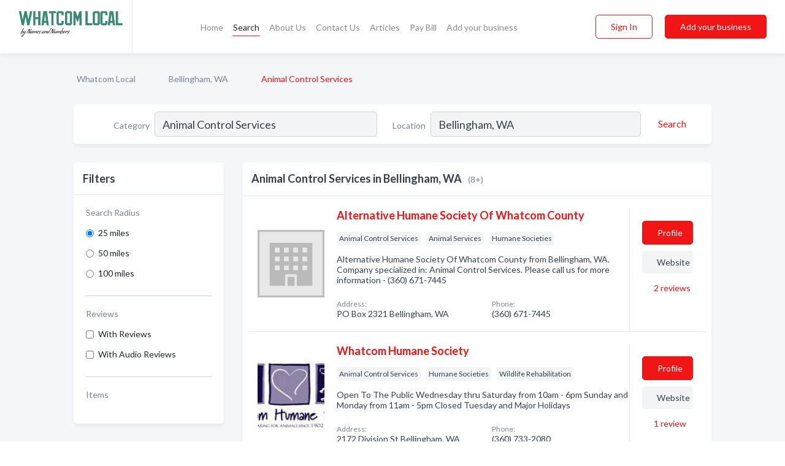

--- FILE ---
content_type: text/html; charset=utf-8
request_url: https://www.whatcomlocal.com/l/bellingham-wa/animal-control-services
body_size: 6867
content:




<!DOCTYPE html>
<html lang="en">
    <head>
        <meta charset="utf-8">
        <meta name=viewport content="width=device-width, initial-scale=1">
        <meta http-equiv="X-UA-Compatible" content="IE=edge">
        <meta name="viewport" content="width=device-width, initial-scale=1, shrink-to-fit=no">
        <meta name="description" content="All Animal Control Services in Bellingham, WA - Alternative Humane Society Of Whatcom County, Whatcom Humane Society, Whatcom Voice Of The Animals, Critte…">
        <meta name="robots" content="index,follow" />
        <meta property="og:type" content="website" />
        <meta property="og:site_name" content="Whatcom Local" />
        <meta property="og:title" content="Animal Control Services in Bellingham, WA - Whatcom Local">
        <meta property="og:description" content="All Animal Control Services in Bellingham, WA - Alternative Humane Society Of Whatcom County, Whatcom Humane Society, Whatcom Voice Of The Animals, Critte…">
        <meta property="og:url" content="https://www.whatcomlocal.com/l/bellingham-wa/animal-control-services" />
        <meta property="og:image" content="https://d20wsdlamcs8lk.cloudfront.net/static/bellingham/images/other/splash_screen.jpg">
        <link rel="canonical" href="https://www.whatcomlocal.com/l/bellingham-wa/animal-control-services" />
        
        
<link rel="apple-touch-icon" sizes="180x180" href="https://d20wsdlamcs8lk.cloudfront.net/static/bellingham/images/favicon/apple-touch-icon.png">
<link rel="icon" type="image/png" sizes="32x32" href="https://d20wsdlamcs8lk.cloudfront.net/static/bellingham/images/favicon/favicon-32x32.png">
<link rel="icon" type="image/png" sizes="16x16" href="https://d20wsdlamcs8lk.cloudfront.net/static/bellingham/images/favicon/favicon-16x16.png">
<link rel="manifest" href="/static/bellingham/images/favicon/site.webmanifest">
<meta name="theme-color" content="#3A8976">
        



    <script async src="https://www.googletagmanager.com/gtag/js?id=G-L6YBY8FK7V"></script>


    <script async src="https://www.googletagmanager.com/gtag/js?id=UA-106048875-19"></script>




<script>
    window.dataLayer = window.dataLayer || [];
    function gtag(){dataLayer.push(arguments);}
    gtag('js', new Date());
    
    gtag('config', "G-L6YBY8FK7V");
    
    
     gtag('config', "UA-106048875-19");
    

</script>



        <!-- Google Tag Manager -->
        <!-- FB Pixel -->

        <title>Animal Control Services in Bellingham, WA - Whatcom Local</title>
        <script type="text/javascript"> window.CSRF_TOKEN = "yxVGSdDvRR3deO1H7v0wQtNJ8WWZQXtPI1NrsVRmAwKoDu8pjQ1eKIdmmf7WSXyj"; </script>
        <script>
    var cossd_info = {};
    cossd_info.page_tpye = 'location-category-page';
</script>
        
            <link rel="stylesheet" href="https://d20wsdlamcs8lk.cloudfront.net/static/bellingham/css/location_category-bundle.min.css?v=834142058988970" />
        
        
            <link rel="stylesheet" href="https://fonts.googleapis.com/css?family=Lato:400,700&amp;display=swap" />
        
        
        
            

<script type="application/ld+json">
    {
      "@context": "https://schema.org",
      "@type": "LocalBusiness",
      "name": "Alternative Humane Society Of Whatcom County",
      
        "image": "https://d20wsdlamcs8lk.cloudfront.net/static/website/images/default-biz-logos/company-logo-placeholder.png",
      
      "@id": "/biz/614/alternative-humane-society-of-whatcom-county"
      
        ,"telephone": "(360) 671-7445"
      
      
        ,"url": "https://www.facebook.com/170281969119"
      
      
          ,"address": {
            "@type": "PostalAddress",
            "streetAddress": "PO Box 2321",
            "addressLocality": "Bellingham",
            "addressRegion": "WA",
            
            "addressCountry": "US"
          }
      
      
          ,"geo": {
            "@type": "GeoCoordinates",
            "latitude": 48.7544012,
            "longitude": -122.4788361
          }
      
    }
</script>

<script type="application/ld+json">
    {
      "@context": "https://schema.org",
      "@type": "LocalBusiness",
      "name": "Whatcom Humane Society",
      
        "image": "https://d20wsdlamcs8lk.cloudfront.net/business-photos/15943759614703758_whatcom-humane-society_third_party_logo.jpeg",
      
      "@id": "/biz/4960/whatcom-humane-society"
      
        ,"telephone": "(360) 733-2080"
      
      
        ,"url": "http://www.whatcomhumane.org"
      
      
          ,"address": {
            "@type": "PostalAddress",
            "streetAddress": "2172 Division St",
            "addressLocality": "Bellingham",
            "addressRegion": "WA",
            
            "addressCountry": "US"
          }
      
      
          ,"geo": {
            "@type": "GeoCoordinates",
            "latitude": 48.781223,
            "longitude": -122.446098
          }
      
    }
</script>

<script type="application/ld+json">
    {
      "@context": "https://schema.org",
      "@type": "LocalBusiness",
      "name": "Whatcom Voice Of The Animals",
      
        "image": "https://d20wsdlamcs8lk.cloudfront.net/business-photos/15943497181633694_whatcom-voice-of-the-animals_third_party_logo.jpeg",
      
      "@id": "/biz/610/whatcom-voice-of-the-animals"
      
        ,"telephone": "(360) 224-1664"
      
      
        ,"url": "http://www.petfinder.com/pet-search?shelterid=WA25"
      
      
      
          ,"geo": {
            "@type": "GeoCoordinates",
            "latitude": 48.7544012,
            "longitude": -122.4788361
          }
      
    }
</script>

<script type="application/ld+json">
    {
      "@context": "https://schema.org",
      "@type": "LocalBusiness",
      "name": "Critter Control",
      
        "image": "https://d20wsdlamcs8lk.cloudfront.net/static/website/images/default-biz-logos/company-logo-placeholder.png",
      
      "@id": "/biz/9196/critter-control"
      
        ,"telephone": "(360) 483-0032"
      
      
        ,"url": "http://www.crittercontrol.net"
      
      
      
          ,"geo": {
            "@type": "GeoCoordinates",
            "latitude": 48.7519,
            "longitude": -122.4892
          }
      
    }
</script>

<script type="application/ld+json">
    {
      "@context": "https://schema.org",
      "@type": "LocalBusiness",
      "name": "Everson City Of",
      
        "image": "https://d20wsdlamcs8lk.cloudfront.net/static/website/images/default-biz-logos/company-logo-placeholder.png",
      
      "@id": "/biz/4726/everson-city-of"
      
        ,"telephone": "(360) 966-3411"
      
      
      
          ,"address": {
            "@type": "PostalAddress",
            "streetAddress": "111 W Main St",
            "addressLocality": "Everson",
            "addressRegion": "WA",
            
            "addressCountry": "US"
          }
      
      
          ,"geo": {
            "@type": "GeoCoordinates",
            "latitude": 48.919907,
            "longitude": -122.343788
          }
      
    }
</script>

<script type="application/ld+json">
    {
      "@context": "https://schema.org",
      "@type": "LocalBusiness",
      "name": "Lynden Police Department",
      
        "image": "https://d20wsdlamcs8lk.cloudfront.net/static/website/images/default-biz-logos/company-logo-placeholder.png",
      
      "@id": "/biz/608/lynden-police-department"
      
        ,"telephone": "(360) 354-2828"
      
      
      
          ,"address": {
            "@type": "PostalAddress",
            "streetAddress": "203 - 19th St",
            "addressLocality": "Lynden",
            "addressRegion": "WA",
            
            "addressCountry": "US"
          }
      
      
          ,"geo": {
            "@type": "GeoCoordinates",
            "latitude": 48.940128,
            "longitude": -122.480972
          }
      
    }
</script>

<script type="application/ld+json">
    {
      "@context": "https://schema.org",
      "@type": "LocalBusiness",
      "name": "Whale Hotline",
      
        "image": "https://d20wsdlamcs8lk.cloudfront.net/static/website/images/default-biz-logos/company-logo-placeholder.png",
      
      "@id": "/biz/289/whale-hotline"
      
        ,"telephone": "(206) 526-4747"
      
      
      
      
          ,"geo": {
            "@type": "GeoCoordinates",
            "latitude": 48.7519,
            "longitude": -122.4892
          }
      
    }
</script>

<script type="application/ld+json">
    {
      "@context": "https://schema.org",
      "@type": "LocalBusiness",
      "name": "Whatcom Wildlife Management",
      
        "image": "https://d20wsdlamcs8lk.cloudfront.net/static/website/images/default-biz-logos/company-logo-placeholder.png",
      
      "@id": "/biz/10159/whatcom-wildlife-management"
      
        ,"telephone": "(360) 410-7905"
      
      
        ,"url": "http://www.whatcomwildlife.com"
      
      
      
          ,"geo": {
            "@type": "GeoCoordinates",
            "latitude": 48.7519,
            "longitude": -122.4892
          }
      
    }
</script>



        
        
        
        
        
            <script type="application/ld+json">
{
  "@context": "https://schema.org",
  "@type": "BreadcrumbList",
  "itemListElement": [
        
           {
            "@type": "ListItem",
            "position": 1,
            "item": {
                      "@id": "/",
                      "name": "Whatcom Local"
                    }
           },
        
           {
            "@type": "ListItem",
            "position": 2,
            "item": {
                      "@id": "/cities/bellingham-wa",
                      "name": "Bellingham, WA"
                    }
           },
        
           {
            "@type": "ListItem",
            "position": 3,
            "item": {
                      "@id": "https://www.whatcomlocal.com/l/bellingham-wa/animal-control-services",
                      "name": "Animal Control Services"
                    }
           }
        
    ]
}
</script>
        
    </head>

    <body class="location-category"
          >
        
    
<header role="banner"><nav class="navbar navbar-expand-lg">
    <a class="navbar-brand p-0" href="/" data-track-name="nblink-logo" data-event-category="navbar">
        
            <img src="https://d20wsdlamcs8lk.cloudfront.net/static/bellingham/images/other/whatcom-logo.svg" alt="Whatcom Local Logo" >
        
        <div class="nb-logo-devider"></div>
    </a>
    <div class="collapse navbar-collapse navbar-text p-0 sliding-menu" id="navBarSlidingMenu">
        <ul class="navbar-nav m-auto">
            
                <li class="nav-item">
                    <a class="nav-link" href="/">Home</a>
                </li>
            
            
                <li class="nav-item active">
                    <a class="nav-link" href="#">Search</a>
                    <div class="navbar-highliter"></div>
                </li>
            
            
            
            <li class="nav-item ">
                <a class="nav-link" href="/about">About Us</a>
                
            </li>
            <li class="nav-item ">
                <a class="nav-link" href="/contact">Contact Us</a>
                
            </li>
            <li class="nav-item ">
                <a class="nav-link" href="/articles">Articles</a>
                
            </li>
            <li class="nav-item">
                <a class="nav-link" href="https://www.namesandnumbers.com/pay-bill" rel="nofollow">Pay Bill</a>
            </li>
            <li class="nav-item ">
                <a class="nav-link" href="/biz" data-track-name="nblink-add-biz" data-event-category="navbar">Add your business</a>
                
            </li>
        </ul>
        <div class="left-nav">
            <div class="form-inline">
                
                    <button class="btn btn-login btn-outline-secondary" type="button" data-track-name="nblink-signin" data-event-category="navbar">Sign In</button>
                
                <a href="/biz" data-track-name="nblink-signup" data-event-category="navbar" class="btn btn-primary">Add your business</a>
            </div>
        </div>
    </div>
    
        <button class="navbar-toggler" type="button" data-toggle="collapse" data-target="#navBarSlidingMenu"
                aria-controls="navBarSlidingMenu" aria-expanded="false" aria-label="Toggle navigation menu">
            <span class="iconify navbar-toggler-icon" data-icon="feather:menu" data-inline="false"></span>
        </button>
    
</nav></header>
    <main class="container-fluid search-results-body">
        <nav aria-label="breadcrumb" class="nav-breadcrumbs">
    <ol class="breadcrumb">
        
            
                <li class="breadcrumb-item"><a href="/" data-track-name="breadcrumb-link-click">Whatcom Local</a></li>
                <li class="breadcrumb-item devider"><span class="iconify" data-icon="dashicons:arrow-right-alt2" data-inline="false"></span></li>
            
        
            
                <li class="breadcrumb-item"><a href="/cities/bellingham-wa" data-track-name="breadcrumb-link-click">Bellingham, WA</a></li>
                <li class="breadcrumb-item devider"><span class="iconify" data-icon="dashicons:arrow-right-alt2" data-inline="false"></span></li>
            
        
            
                <li class="breadcrumb-item active" aria-current="page">Animal Control Services</li>
            
        
    </ol>
</nav>
        
<form class="form-row default-white-block search-form" action="/search">
    <div class="col-sm-6 sf-col">
        <div class="icon-column search-icon-column">
            <span class="iconify" data-icon="ant-design:search-outline" data-inline="false"></span>
        </div>
        <label for="searchCategory">Category</label>
        <input name="category" type="text" class="form-control input-search-category" id="searchCategory"
               placeholder="e.g Trucking Companies" value="Animal Control Services">
        <div class="icon-column filters-icon-column">
            <a href="#filtersBlockTitle"><span class="iconify" data-icon="jam:settings-alt" data-inline="false" data-rotate="90deg"></span></a>
        </div>
    </div>
    <div class="col-sm-6 sf-col">
        <label for="searchLocation">Location</label>
        <input name="location" type="text" class="form-control input-search-location" id="searchLocation"
               placeholder="Location" value="Bellingham, WA">
        <button type="submit" class="btn btn-link" data-track-name="s-btn-search" aria-label="Search">
            <span class="text">Search</span><span class="iconify icon" data-icon="ant-design:search-outline" data-inline="false"></span>
        </button>
    </div>
</form>
        <div class="row search-results-filters">
            <div class="col-lg-3 order-last order-lg-first sp-big-block-left">
                
                
                    <aside class="default-white-block filters-block">
                        <header class="title" id="filtersBlockTitle">Filters</header>
                        <div class="content">
                            
                                <div class="filter-label">Search Radius</div>
<div class="form-check"
     data-track-name="s-filter-radius"
     data-event-category="filters"
     data-event-label="25m">
    <input class="form-check-input" type="radio" name="radius" id="radius1" value="25"
            checked >
    <label class="form-check-label" for="radius1">
        25 miles
    </label>
</div>
<div class="form-check"
     data-track-name="s-filter-radius"
     data-event-category="filters"
     data-event-label="50m">
    <input class="form-check-input" type="radio" name="radius" id="radius2" value="50"
           >
    <label class="form-check-label" for="radius2">
        50 miles
    </label>
</div>
<div class="form-check"
     data-track-name="s-filter-radius"
     data-event-category="filters"
     data-event-label="100m">
    <input class="form-check-input" type="radio" name="radius" id="radius3" value="100"
           >
    <label class="form-check-label" for="radius3">
        100 miles
    </label>
</div>
                                <hr>
                            
                            <div class="filter-label">Reviews</div>
<div class="form-check"
     data-track-name="s-filter-reviews"
     data-event-category="filters"
     data-event-label="reviews">
    <input class="form-check-input chb-reviews" type="checkbox" value="reviews" id="filterReviews"
            >
    <label class="form-check-label" for="filterReviews">
        With Reviews
    </label>
</div>
<div class="form-check"
     data-track-name="s-filter-reviews"
     data-event-category="filters"
     data-event-label="reviews">
    <input class="form-check-input chb-reviews" type="checkbox" value="audio-reviews" id="filterAudioReviews"
            >
    <label class="form-check-label" for="filterAudioReviews">
        With Audio Reviews
    </label>
</div>
                            <hr>

<div class="filter-label">Items</div>


                        </div>
                    </aside>
                
                
                <aside class="default-white-block filters-block left-ad-block ad-block text-center">
                    <div class="position-relative d-inline-block"  id="square_ad">
                        <div class="ad-badge">Ad</div>
                    </div>
                </aside>
                <aside class="default-white-block filters-block links-block" >
                    <header class="title">Popular nearby</header>
                    <div class="content">
                        
                            <div class="links-title">Bellingham, WA</div>
                            <ul class="left-links">
    
        <li><a href="/l/bellingham-wa/attorneys-collaborative-law" data-track-name="s-nearby-link">Collaborative Law Attorneys</a></li>
    
        <li><a href="/l/bellingham-wa/estate-planning-attorneys" data-track-name="s-nearby-link">Estate Planning Attorneys</a></li>
    
        <li><a href="/l/bellingham-wa/employment-discrimination-attorneys" data-track-name="s-nearby-link">Employment Discrimination Attorneys</a></li>
    
        <li><a href="/l/bellingham-wa/criminal-law-attorneys" data-track-name="s-nearby-link">Criminal Law Attorneys</a></li>
    
        <li><a href="/l/bellingham-wa/social-security-attorneys" data-track-name="s-nearby-link">Social Security Attorneys</a></li>
    
        <li><a href="/l/bellingham-wa/trials-attorney" data-track-name="s-nearby-link">Trials Attorneys</a></li>
    
        <li><a href="/l/bellingham-wa/auto-accidents-injuries-attorneys" data-track-name="s-nearby-link">Auto Accidents Attorneys</a></li>
    
        <li><a href="/l/bellingham-wa/immigration-attorney" data-track-name="s-nearby-link">Immigration Attorneys</a></li>
    
        <li><a href="/l/bellingham-wa/mediation-arbitration-attorneys" data-track-name="s-nearby-link">Mediation &amp; Arbitration Attorneys</a></li>
    
        <li><a href="/l/bellingham-wa/domestic-violence-attorneys" data-track-name="s-nearby-link">Domestic Violence Attorneys</a></li>
    
</ul>
                        
                            <div class="links-title">Whatcom County</div>
                            <ul class="left-links">
    
        <li><a href="/l/wa/heat-pumps-sales-repair" data-track-name="s-nearby-link">Heat Pumps Services</a></li>
    
</ul>
                        
                    </div>
                </aside>
                
                
                    
<section class="default-white-block filters-block zip-codes-block">
    <header class="title">Servicing zip codes</header>
    <div class="content">
        <p class="m-0">
            Animal Control Services in this list provide services to multiple zip codes in and around Bellingham (i.e 98225, 98226, 98227).
            For specific service areas, kindly reach out to the individual businesses.
        </p>
    </div>
</section>
                
                
            </div>
            <section class="col-lg-9 sp-big-block-right h-100">
                <div class="default-white-block search-results-block">
                    <header class="title-holder">
                        <h1>Animal Control Services in Bellingham, WA</h1><span class="search-result-count">(8+)</span>
                        
                        
                    </header>
                    <aside class="ad-leaderbaord ad-block" id="leaderboard_ad"></aside>
                    <div id="searchResultsListHolder">
                        
                            
                        
                        <ul class="search-results-biz-list">
                            
                            
                                
                                



<li class="search-result-biz row 
           "
    data-listing-view="s-listing-view" data-event-label="614">
        <div class="col-md-2 my-auto biz-card-col col-logo">
            
                <picture class="biz-logo">
                    <source srcset="https://d20wsdlamcs8lk.cloudfront.net/static/website/images/default-biz-logos/company-logo-placeholder.webp" type="image/webp">
                    <source srcset="https://d20wsdlamcs8lk.cloudfront.net/static/website/images/default-biz-logos/company-logo-placeholder.png">
                    <img src="https://d20wsdlamcs8lk.cloudfront.net/static/website/images/default-biz-logos/company-logo-placeholder.png" alt="Alternative Humane Society Of Whatcom County logo" class="biz-logo" >
                </picture>
            
        </div>
        <div class="col-md-8 biz-card-col biz-col-info">
            <div class="biz-name-holder">
                <a href="/biz/614/alternative-humane-society-of-whatcom-county" data-track-name="s-open-profile-link"
                   data-event-category="biz-contact"
                   data-event-label="614"><h2 class="biz-name">Alternative Humane Society Of Whatcom County</h2></a>
            </div>
            
            
            
                <div class="categories-cloud-holder mobile-paddings">
                    
                    
                        <span class="categories-cloud">Animal Control Services</span>
                    
                        <span class="categories-cloud">Animal Services</span>
                    
                        <span class="categories-cloud">Humane Societies</span>
                    
                    
                </div>
            
            
            
                
                    <p class="biz-description mobile-paddings">
                        Alternative Humane Society Of Whatcom County from Bellingham, WA. Company specialized in: Animal Control Services. Please call us for more information - (360) 671-7445
                    </p>
                
            
            
            
                <div class="row biz-address-phone-block mobile-paddings">
                    <div class="col-sm-6">
                        <div class="biz-card-label">Address:</div>
                        <address>
                            
                            
                            PO Box 2321 Bellingham, WA</address>
                    </div>
                    <div class="col-sm-6">
                        <div class="biz-card-label">Phone:</div>
                        
                            <div class="biz-phone">(360) 671-7445</div>
                        
                    </div>
                </div>
            
            
        </div>
        <div class="col-md-2 biz-buttons biz-card-col">
            <a href="/biz/614/alternative-humane-society-of-whatcom-county" class="btn btn-primary btn-biz-profile"
               data-track-name="s-open-profile-btn"
               data-event-category="biz-contact"
               data-event-label="614">
                <span class="view-profile">View Profile</span><span class="profile">Profile</span>
            </a>
            
            
                <a href="https://www.facebook.com/170281969119" class="btn btn-primary btn-biz-website" rel="nofollow noopener" target="_blank"
                   data-track-name="s-open-website" data-event-category="biz-contact"
                   data-event-label="614">Website</a>
            
            
            
            
                <div class="reviews-summary">
    <div class="biz-card-label biz-card-info-title">Reviews:</div>
    <a href="/biz/614/alternative-humane-society-of-whatcom-county#reviews" data-track-name="s-view-reviews"
       data-event-category="biz-contact" data-event-label="614">
        
            <span class="iconify recos-summary-icon" data-icon="bx:bx-message" data-inline="false"></span>
            2 <span class="biz-card-info-word">reviews</span>
        
    </a>
</div>
            
            
            
        </div>
        <div class="col-md-2 biz-buttons biz-card-col biz-buttons-call">
            
                <div class="reviews-summary">
    <div class="biz-card-label biz-card-info-title">Reviews:</div>
    <a href="/biz/614/alternative-humane-society-of-whatcom-county#reviews" data-track-name="s-view-reviews"
       data-event-category="biz-contact" data-event-label="614">
        
            <span class="iconify recos-summary-icon" data-icon="bx:bx-message" data-inline="false"></span>
            2 <span class="biz-card-info-word">reviews</span>
        
    </a>
</div>
            
            
            
                <a href="tel:3606717445" class="btn btn-primary btn-biz-profile"
                   data-track-name="sbtn-call-business"
                   data-event-category="biz-contact"
                   data-event-label="614">Сall</a>
            
            <a href="/biz/614/alternative-humane-society-of-whatcom-county" class="btn btn-biz-website"
               data-track-name="s-open-profile-btn"
               data-event-category="biz-contact"
               data-event-label="614">
                <span class="view-profile">View Profile</span>
            </a>
            
            
        </div>
</li>
                            
                                
                                



<li class="search-result-biz row 
           "
    data-listing-view="s-listing-view" data-event-label="4960">
        <div class="col-md-2 my-auto biz-card-col col-logo">
            
                <picture class="biz-logo">
                    <source srcset="https://d20wsdlamcs8lk.cloudfront.net/min/business-photos/15943759614703758_whatcom-humane-society_third_party_logo.webp" type="image/webp">
                    <source srcset="https://d20wsdlamcs8lk.cloudfront.net/min/business-photos/15943759614703758_whatcom-humane-society_third_party_logo.jpeg">
                    <img src="https://d20wsdlamcs8lk.cloudfront.net/business-photos/15943759614703758_whatcom-humane-society_third_party_logo.jpeg" alt="Whatcom Humane Society logo" class="biz-logo" >
                </picture>
            
        </div>
        <div class="col-md-8 biz-card-col biz-col-info">
            <div class="biz-name-holder">
                <a href="/biz/4960/whatcom-humane-society" data-track-name="s-open-profile-link"
                   data-event-category="biz-contact"
                   data-event-label="4960"><h2 class="biz-name">Whatcom Humane Society</h2></a>
            </div>
            
            
            
                <div class="categories-cloud-holder mobile-paddings">
                    
                    
                        <span class="categories-cloud">Animal Control Services</span>
                    
                        <span class="categories-cloud">Humane Societies</span>
                    
                        <span class="categories-cloud">Wildlife Rehabilitation</span>
                    
                    
                </div>
            
            
            
                
                    <p class="biz-description mobile-paddings">
                        
Open To The Public 
Wednesday thru Saturday from 10am - 6pm
Sunday and Monday from 11am - 5pm 
Closed Tuesday and Major Holidays
                    </p>
                
            
            
            
                <div class="row biz-address-phone-block mobile-paddings">
                    <div class="col-sm-6">
                        <div class="biz-card-label">Address:</div>
                        <address>
                            
                            
                            2172 Division St Bellingham, WA</address>
                    </div>
                    <div class="col-sm-6">
                        <div class="biz-card-label">Phone:</div>
                        
                            <div class="biz-phone">(360) 733-2080</div>
                        
                    </div>
                </div>
            
            
        </div>
        <div class="col-md-2 biz-buttons biz-card-col">
            <a href="/biz/4960/whatcom-humane-society" class="btn btn-primary btn-biz-profile"
               data-track-name="s-open-profile-btn"
               data-event-category="biz-contact"
               data-event-label="4960">
                <span class="view-profile">View Profile</span><span class="profile">Profile</span>
            </a>
            
            
                <a href="http://www.whatcomhumane.org" class="btn btn-primary btn-biz-website" rel="nofollow noopener" target="_blank"
                   data-track-name="s-open-website" data-event-category="biz-contact"
                   data-event-label="4960">Website</a>
            
            
            
            
                <div class="reviews-summary">
    <div class="biz-card-label biz-card-info-title">Reviews:</div>
    <a href="/biz/4960/whatcom-humane-society#reviews" data-track-name="s-view-reviews"
       data-event-category="biz-contact" data-event-label="4960">
        
            <span class="iconify recos-summary-icon" data-icon="bx:bx-message" data-inline="false"></span>
            1 <span class="biz-card-info-word">review</span>
        
    </a>
</div>
            
            
            
        </div>
        <div class="col-md-2 biz-buttons biz-card-col biz-buttons-call">
            
                <div class="reviews-summary">
    <div class="biz-card-label biz-card-info-title">Reviews:</div>
    <a href="/biz/4960/whatcom-humane-society#reviews" data-track-name="s-view-reviews"
       data-event-category="biz-contact" data-event-label="4960">
        
            <span class="iconify recos-summary-icon" data-icon="bx:bx-message" data-inline="false"></span>
            1 <span class="biz-card-info-word">review</span>
        
    </a>
</div>
            
            
            
                <a href="tel:3607332080" class="btn btn-primary btn-biz-profile"
                   data-track-name="sbtn-call-business"
                   data-event-category="biz-contact"
                   data-event-label="4960">Сall</a>
            
            <a href="/biz/4960/whatcom-humane-society" class="btn btn-biz-website"
               data-track-name="s-open-profile-btn"
               data-event-category="biz-contact"
               data-event-label="4960">
                <span class="view-profile">View Profile</span>
            </a>
            
            
        </div>
</li>
                            
                                
                                



<li class="search-result-biz row 
           "
    data-listing-view="s-listing-view" data-event-label="610">
        <div class="col-md-2 my-auto biz-card-col col-logo">
            
                <picture class="biz-logo">
                    <source srcset="https://d20wsdlamcs8lk.cloudfront.net/min/business-photos/15943497181633694_whatcom-voice-of-the-animals_third_party_logo.webp" type="image/webp">
                    <source srcset="https://d20wsdlamcs8lk.cloudfront.net/min/business-photos/15943497181633694_whatcom-voice-of-the-animals_third_party_logo.jpeg">
                    <img src="https://d20wsdlamcs8lk.cloudfront.net/business-photos/15943497181633694_whatcom-voice-of-the-animals_third_party_logo.jpeg" alt="Whatcom Voice Of The Animals logo" class="biz-logo" >
                </picture>
            
        </div>
        <div class="col-md-8 biz-card-col biz-col-info">
            <div class="biz-name-holder">
                <a href="/biz/610/whatcom-voice-of-the-animals" data-track-name="s-open-profile-link"
                   data-event-category="biz-contact"
                   data-event-label="610"><h2 class="biz-name">Whatcom Voice Of The Animals</h2></a>
            </div>
            
            
            
                <div class="categories-cloud-holder mobile-paddings">
                    
                    
                        <span class="categories-cloud">Animal Control Services</span>
                    
                        <span class="categories-cloud">Animal Services</span>
                    
                    
                </div>
            
            
            
                
                    <p class="biz-description mobile-paddings">
                        We are a non-profit, no kill, and foster only cat rescue. We work really hard to find the right home for every kitty we rescue. We also can assist people with getting cats fixed for free or very low cost when our resources allow. We want to reduce the number of kitties without h…
                    </p>
                
            
            
            
                <div class="row biz-address-phone-block mobile-paddings">
                    <div class="col-sm-6">
                        <div class="biz-card-label">Address:</div>
                        <address>
                            
                            
                            Bellingham, WA</address>
                    </div>
                    <div class="col-sm-6">
                        <div class="biz-card-label">Phone:</div>
                        
                            <div class="biz-phone">(360) 224-1664</div>
                        
                    </div>
                </div>
            
            
        </div>
        <div class="col-md-2 biz-buttons biz-card-col">
            <a href="/biz/610/whatcom-voice-of-the-animals" class="btn btn-primary btn-biz-profile"
               data-track-name="s-open-profile-btn"
               data-event-category="biz-contact"
               data-event-label="610">
                <span class="view-profile">View Profile</span><span class="profile">Profile</span>
            </a>
            
            
                <a href="http://www.petfinder.com/pet-search?shelterid=WA25" class="btn btn-primary btn-biz-website" rel="nofollow noopener" target="_blank"
                   data-track-name="s-open-website" data-event-category="biz-contact"
                   data-event-label="610">Website</a>
            
            
            
            
            
            
        </div>
        <div class="col-md-2 biz-buttons biz-card-col biz-buttons-call">
            
            
            
                <a href="tel:3602241664" class="btn btn-primary btn-biz-profile"
                   data-track-name="sbtn-call-business"
                   data-event-category="biz-contact"
                   data-event-label="610">Сall</a>
            
            <a href="/biz/610/whatcom-voice-of-the-animals" class="btn btn-biz-website"
               data-track-name="s-open-profile-btn"
               data-event-category="biz-contact"
               data-event-label="610">
                <span class="view-profile">View Profile</span>
            </a>
            
            
        </div>
</li>
                            
                                
                                    <li class="near-title search-result-biz">
                                        <h2>Animal Control Services near Bellingham, WA</h2>
                                    </li>
                                
                                



<li class="search-result-biz row 
           "
    data-listing-view="s-listing-view" data-event-label="9196">
        <div class="col-md-2 my-auto biz-card-col col-logo">
            
                <picture class="biz-logo">
                    <source srcset="https://d20wsdlamcs8lk.cloudfront.net/static/website/images/default-biz-logos/company-logo-placeholder.webp" type="image/webp">
                    <source srcset="https://d20wsdlamcs8lk.cloudfront.net/static/website/images/default-biz-logos/company-logo-placeholder.png">
                    <img src="https://d20wsdlamcs8lk.cloudfront.net/static/website/images/default-biz-logos/company-logo-placeholder.png" alt="Critter Control logo" class="biz-logo" >
                </picture>
            
        </div>
        <div class="col-md-8 biz-card-col biz-col-info">
            <div class="biz-name-holder">
                <a href="/biz/9196/critter-control" data-track-name="s-open-profile-link"
                   data-event-category="biz-contact"
                   data-event-label="9196"><h2 class="biz-name">Critter Control</h2></a>
            </div>
            
            
            
                <div class="categories-cloud-holder mobile-paddings">
                    
                    
                        <span class="categories-cloud">Animal Control Services</span>
                    
                        <span class="categories-cloud">Bee Removal</span>
                    
                        <span class="categories-cloud">Pest Control Services</span>
                    
                        <span class="categories-cloud">Rodent &amp; Vermin Control</span>
                    
                    
                </div>
            
            
            
                
                    <p class="biz-description mobile-paddings">
                        Wildlife &amp; Animal Control Company. Trapping &amp; removal services. Remove nuisance wildlife problems. Get rid of wildlife problems with Critter Control.
                    </p>
                
            
            
            
                <div class="row biz-address-phone-block mobile-paddings">
                    <div class="col-sm-6">
                        <div class="biz-card-label">Address:</div>
                        <address>
                            
                            
                            Serving Whatcom County and the surrounding area</address>
                    </div>
                    <div class="col-sm-6">
                        <div class="biz-card-label">Phone:</div>
                        
                            <div class="biz-phone">(360) 483-0032</div>
                        
                    </div>
                </div>
            
            
        </div>
        <div class="col-md-2 biz-buttons biz-card-col">
            <a href="/biz/9196/critter-control" class="btn btn-primary btn-biz-profile"
               data-track-name="s-open-profile-btn"
               data-event-category="biz-contact"
               data-event-label="9196">
                <span class="view-profile">View Profile</span><span class="profile">Profile</span>
            </a>
            
            
                <a href="http://www.crittercontrol.net" class="btn btn-primary btn-biz-website" rel="nofollow noopener" target="_blank"
                   data-track-name="s-open-website" data-event-category="biz-contact"
                   data-event-label="9196">Website</a>
            
            
            
            
                <div class="reviews-summary">
    <div class="biz-card-label biz-card-info-title">Reviews:</div>
    <a href="/biz/9196/critter-control#reviews" data-track-name="s-view-reviews"
       data-event-category="biz-contact" data-event-label="9196">
        
            <span class="iconify fill recos-avg-score-icon" data-icon="bi:star-fill" data-inline="false"></span>
            4.5 - 2 <span class="biz-card-info-word">reviews</span>
        
    </a>
</div>
            
            
            
        </div>
        <div class="col-md-2 biz-buttons biz-card-col biz-buttons-call">
            
                <div class="reviews-summary">
    <div class="biz-card-label biz-card-info-title">Reviews:</div>
    <a href="/biz/9196/critter-control#reviews" data-track-name="s-view-reviews"
       data-event-category="biz-contact" data-event-label="9196">
        
            <span class="iconify fill recos-avg-score-icon" data-icon="bi:star-fill" data-inline="false"></span>
            4.5 - 2 <span class="biz-card-info-word">reviews</span>
        
    </a>
</div>
            
            
            
                <a href="tel:3604830032" class="btn btn-primary btn-biz-profile"
                   data-track-name="sbtn-call-business"
                   data-event-category="biz-contact"
                   data-event-label="9196">Сall</a>
            
            <a href="/biz/9196/critter-control" class="btn btn-biz-website"
               data-track-name="s-open-profile-btn"
               data-event-category="biz-contact"
               data-event-label="9196">
                <span class="view-profile">View Profile</span>
            </a>
            
            
        </div>
</li>
                            
                                
                                



<li class="search-result-biz row 
           "
    data-listing-view="s-listing-view" data-event-label="4726">
        <div class="col-md-2 my-auto biz-card-col col-logo">
            
                <picture class="biz-logo">
                    <source srcset="https://d20wsdlamcs8lk.cloudfront.net/static/website/images/default-biz-logos/company-logo-placeholder.webp" type="image/webp">
                    <source srcset="https://d20wsdlamcs8lk.cloudfront.net/static/website/images/default-biz-logos/company-logo-placeholder.png">
                    <img src="https://d20wsdlamcs8lk.cloudfront.net/static/website/images/default-biz-logos/company-logo-placeholder.png" alt="Everson City Of logo" class="biz-logo" >
                </picture>
            
        </div>
        <div class="col-md-8 biz-card-col biz-col-info">
            <div class="biz-name-holder">
                <a href="/biz/4726/everson-city-of" data-track-name="s-open-profile-link"
                   data-event-category="biz-contact"
                   data-event-label="4726"><h2 class="biz-name">Everson City Of</h2></a>
            </div>
            
            
            
                <div class="categories-cloud-holder mobile-paddings">
                    
                    
                        <span class="categories-cloud">Animal Control Services</span>
                    
                        <span class="categories-cloud">Visa Consultant</span>
                    
                        <span class="categories-cloud">Water Utility Company</span>
                    
                    
                </div>
            
            
            
                
                    <p class="biz-description mobile-paddings">
                        Everson City Of from Everson, WA. Company specialized in: Animal Control Services. Please call us for more information - (360) 966-3411
                    </p>
                
            
            
            
                <div class="row biz-address-phone-block mobile-paddings">
                    <div class="col-sm-6">
                        <div class="biz-card-label">Address:</div>
                        <address>
                            
                            
                            111 W Main St Everson, WA</address>
                    </div>
                    <div class="col-sm-6">
                        <div class="biz-card-label">Phone:</div>
                        
                            <div class="biz-phone">(360) 966-3411</div>
                        
                    </div>
                </div>
            
            
        </div>
        <div class="col-md-2 biz-buttons biz-card-col">
            <a href="/biz/4726/everson-city-of" class="btn btn-primary btn-biz-profile"
               data-track-name="s-open-profile-btn"
               data-event-category="biz-contact"
               data-event-label="4726">
                <span class="view-profile">View Profile</span><span class="profile">Profile</span>
            </a>
            
            
            
            
            
            
            
        </div>
        <div class="col-md-2 biz-buttons biz-card-col biz-buttons-call">
            
            
            
                <a href="tel:3609663411" class="btn btn-primary btn-biz-profile"
                   data-track-name="sbtn-call-business"
                   data-event-category="biz-contact"
                   data-event-label="4726">Сall</a>
            
            <a href="/biz/4726/everson-city-of" class="btn btn-biz-website"
               data-track-name="s-open-profile-btn"
               data-event-category="biz-contact"
               data-event-label="4726">
                <span class="view-profile">View Profile</span>
            </a>
            
            
        </div>
</li>
                            
                                
                                



<li class="search-result-biz row 
           "
    data-listing-view="s-listing-view" data-event-label="608">
        <div class="col-md-2 my-auto biz-card-col col-logo">
            
                <picture class="biz-logo">
                    <source srcset="https://d20wsdlamcs8lk.cloudfront.net/static/website/images/default-biz-logos/company-logo-placeholder.webp" type="image/webp">
                    <source srcset="https://d20wsdlamcs8lk.cloudfront.net/static/website/images/default-biz-logos/company-logo-placeholder.png">
                    <img src="https://d20wsdlamcs8lk.cloudfront.net/static/website/images/default-biz-logos/company-logo-placeholder.png" alt="Lynden Police Department logo" class="biz-logo" >
                </picture>
            
        </div>
        <div class="col-md-8 biz-card-col biz-col-info">
            <div class="biz-name-holder">
                <a href="/biz/608/lynden-police-department" data-track-name="s-open-profile-link"
                   data-event-category="biz-contact"
                   data-event-label="608"><h2 class="biz-name">Lynden Police Department</h2></a>
            </div>
            
            
            
                <div class="categories-cloud-holder mobile-paddings">
                    
                    
                        <span class="categories-cloud">Animal Control Services</span>
                    
                        <span class="categories-cloud">Police Departments</span>
                    
                    
                </div>
            
            
            
                
                    <p class="biz-description mobile-paddings">
                        Lynden Police Department from Lynden, WA. Company specialized in: Animal Control Services. Please call us for more information - (360) 354-2828
                    </p>
                
            
            
            
                <div class="row biz-address-phone-block mobile-paddings">
                    <div class="col-sm-6">
                        <div class="biz-card-label">Address:</div>
                        <address>
                            
                            
                            203 - 19th St Lynden, WA</address>
                    </div>
                    <div class="col-sm-6">
                        <div class="biz-card-label">Phone:</div>
                        
                            <div class="biz-phone">(360) 354-2828</div>
                        
                    </div>
                </div>
            
            
        </div>
        <div class="col-md-2 biz-buttons biz-card-col">
            <a href="/biz/608/lynden-police-department" class="btn btn-primary btn-biz-profile"
               data-track-name="s-open-profile-btn"
               data-event-category="biz-contact"
               data-event-label="608">
                <span class="view-profile">View Profile</span><span class="profile">Profile</span>
            </a>
            
            
            
            
            
            
            
        </div>
        <div class="col-md-2 biz-buttons biz-card-col biz-buttons-call">
            
            
            
                <a href="tel:3603542828" class="btn btn-primary btn-biz-profile"
                   data-track-name="sbtn-call-business"
                   data-event-category="biz-contact"
                   data-event-label="608">Сall</a>
            
            <a href="/biz/608/lynden-police-department" class="btn btn-biz-website"
               data-track-name="s-open-profile-btn"
               data-event-category="biz-contact"
               data-event-label="608">
                <span class="view-profile">View Profile</span>
            </a>
            
            
        </div>
</li>
                            
                                
                                



<li class="search-result-biz row 
           "
    data-listing-view="s-listing-view" data-event-label="289">
        <div class="col-md-2 my-auto biz-card-col col-logo">
            
                <picture class="biz-logo">
                    <source srcset="https://d20wsdlamcs8lk.cloudfront.net/static/website/images/default-biz-logos/company-logo-placeholder.webp" type="image/webp">
                    <source srcset="https://d20wsdlamcs8lk.cloudfront.net/static/website/images/default-biz-logos/company-logo-placeholder.png">
                    <img src="https://d20wsdlamcs8lk.cloudfront.net/static/website/images/default-biz-logos/company-logo-placeholder.png" alt="Whale Hotline logo" class="biz-logo" >
                </picture>
            
        </div>
        <div class="col-md-8 biz-card-col biz-col-info">
            <div class="biz-name-holder">
                <a href="/biz/289/whale-hotline" data-track-name="s-open-profile-link"
                   data-event-category="biz-contact"
                   data-event-label="289"><h2 class="biz-name">Whale Hotline</h2></a>
            </div>
            
            
            
                <div class="categories-cloud-holder mobile-paddings">
                    
                    
                        <span class="categories-cloud">Animal Control Services</span>
                    
                    
                </div>
            
            
            
                
                    <p class="biz-description mobile-paddings">
                        Whale Hotline. Company specialized in: Animal Control Services. Please call us for more information - (206) 526-4747
                    </p>
                
            
            
            
                <div class="row biz-address-phone-block mobile-paddings">
                    <div class="col-sm-6">
                        <div class="biz-card-label">Address:</div>
                        <address>
                            
                            
                            Serving Whatcom County and the surrounding area</address>
                    </div>
                    <div class="col-sm-6">
                        <div class="biz-card-label">Phone:</div>
                        
                            <div class="biz-phone">(206) 526-4747</div>
                        
                    </div>
                </div>
            
            
        </div>
        <div class="col-md-2 biz-buttons biz-card-col">
            <a href="/biz/289/whale-hotline" class="btn btn-primary btn-biz-profile"
               data-track-name="s-open-profile-btn"
               data-event-category="biz-contact"
               data-event-label="289">
                <span class="view-profile">View Profile</span><span class="profile">Profile</span>
            </a>
            
            
            
            
            
            
            
        </div>
        <div class="col-md-2 biz-buttons biz-card-col biz-buttons-call">
            
            
            
                <a href="tel:2065264747" class="btn btn-primary btn-biz-profile"
                   data-track-name="sbtn-call-business"
                   data-event-category="biz-contact"
                   data-event-label="289">Сall</a>
            
            <a href="/biz/289/whale-hotline" class="btn btn-biz-website"
               data-track-name="s-open-profile-btn"
               data-event-category="biz-contact"
               data-event-label="289">
                <span class="view-profile">View Profile</span>
            </a>
            
            
        </div>
</li>
                            
                                
                                



<li class="search-result-biz row 
           "
    data-listing-view="s-listing-view" data-event-label="10159">
        <div class="col-md-2 my-auto biz-card-col col-logo">
            
                <picture class="biz-logo">
                    <source srcset="https://d20wsdlamcs8lk.cloudfront.net/static/website/images/default-biz-logos/company-logo-placeholder.webp" type="image/webp">
                    <source srcset="https://d20wsdlamcs8lk.cloudfront.net/static/website/images/default-biz-logos/company-logo-placeholder.png">
                    <img src="https://d20wsdlamcs8lk.cloudfront.net/static/website/images/default-biz-logos/company-logo-placeholder.png" alt="Whatcom Wildlife Management logo" class="biz-logo" >
                </picture>
            
        </div>
        <div class="col-md-8 biz-card-col biz-col-info">
            <div class="biz-name-holder">
                <a href="/biz/10159/whatcom-wildlife-management" data-track-name="s-open-profile-link"
                   data-event-category="biz-contact"
                   data-event-label="10159"><h2 class="biz-name">Whatcom Wildlife Management</h2></a>
            </div>
            
            
            
                <div class="categories-cloud-holder mobile-paddings">
                    
                    
                        <span class="categories-cloud">Animal Control Services</span>
                    
                        <span class="categories-cloud">Pest Control Services</span>
                    
                        <span class="categories-cloud">Wildlife Services</span>
                    
                    
                </div>
            
            
            
                
                    <p class="biz-description mobile-paddings">
                        Whatcom Wildlife Management. Company specialized in: Animal Control Services. Please call us for more information - (360) 410-7905
                    </p>
                
            
            
            
                <div class="row biz-address-phone-block mobile-paddings">
                    <div class="col-sm-6">
                        <div class="biz-card-label">Address:</div>
                        <address>
                            
                            
                            Serving Whatcom County and the surrounding area</address>
                    </div>
                    <div class="col-sm-6">
                        <div class="biz-card-label">Phone:</div>
                        
                            <div class="biz-phone">(360) 410-7905</div>
                        
                    </div>
                </div>
            
            
        </div>
        <div class="col-md-2 biz-buttons biz-card-col">
            <a href="/biz/10159/whatcom-wildlife-management" class="btn btn-primary btn-biz-profile"
               data-track-name="s-open-profile-btn"
               data-event-category="biz-contact"
               data-event-label="10159">
                <span class="view-profile">View Profile</span><span class="profile">Profile</span>
            </a>
            
            
                <a href="http://www.whatcomwildlife.com" class="btn btn-primary btn-biz-website" rel="nofollow noopener" target="_blank"
                   data-track-name="s-open-website" data-event-category="biz-contact"
                   data-event-label="10159">Website</a>
            
            
            
            
            
            
        </div>
        <div class="col-md-2 biz-buttons biz-card-col biz-buttons-call">
            
            
            
                <a href="tel:3604107905" class="btn btn-primary btn-biz-profile"
                   data-track-name="sbtn-call-business"
                   data-event-category="biz-contact"
                   data-event-label="10159">Сall</a>
            
            <a href="/biz/10159/whatcom-wildlife-management" class="btn btn-biz-website"
               data-track-name="s-open-profile-btn"
               data-event-category="biz-contact"
               data-event-label="10159">
                <span class="view-profile">View Profile</span>
            </a>
            
            
        </div>
</li>
                            
                        </ul>
                        
                        
                            <div class="more-search-results">
                                <a href="/search?location=Bellingham%2C%20WA&category=Animal%20Control%20Services"
                                   data-track-name="sp-see-more-biz">
                                    <button class="btn btn-primary">See More Businesses</button>
                                </a>
                            </div>
                        
                    </div>
                </div>
            </section>
            
                
<section class="bottom-hints order-last">
    <h2>Search results hints</h2>
    <div class="row">
        <div class="col-md-4 hint-col">
            <div class="default-white-block">
                <div class="hint-icon first"><span class="iconify" data-icon="gridicons:location" data-inline="false"></span>
                </div>
                <div class="hint-title">Location</div>
                <p class="hint-body">
                    Our search focused on top-rated Animal Control Services in Bellingham, WA. Seeking additional businesses? You might want to extend your search to Whatcom County.
                </p>
            </div>
        </div>
        <div class="col-md-4 hint-col">
            <div class="default-white-block">
                <div class="hint-icon second"><span class="iconify" data-icon="ant-design:folder-fill" data-inline="false"></span></div>
                <div class="hint-title">Category</div>
                <p class="hint-body">
                    Included in this list are only Animal Control Services and associated businesses. Every business listed has at least one piece of contact information, such as a phone number, website, or email.
                </p>
            </div>
        </div>
        <div class="col-md-4 hint-col">
            <div class="default-white-block">
                <div class="hint-icon third"><span class="iconify" data-icon="octicon:verified" data-inline="false"></span></div>
                <div class="hint-title">Certified Profiles</div>
                <p class="hint-body">
                    You will notice that some businesses are marked with a "certified" badge. It indicates that they claimed their profile
                    and were certified by Names and Numbers.
                </p>
            </div>
        </div>
    </div>
</section>

                
            
        </div>
    </main>
    <script>
    var _search_data = {};
    _search_data.category = 'Animal Control Services';
    _search_data.location = 'Bellingham, WA';
    _search_data.city = 'Bellingham';
    
    </script>
    <footer role="contentinfo">
    <h2>Add your business</h2>
    <p class="footer-subtitle">Grow Your Business with Whatcom Local</p>
    <div class="text-center">
        <a href="/biz" data-track-name="fadd-biz-button" data-event-category="footer"><button class="btn btn-primary btn-footer-add-business">Add your business</button></a>
    </div>
    <div class="footer-bottom-section">
        <ul class="list-inline footer-links">
            <li class="list-inline-item">
                <a href="/" data-track-name="fhome-link" data-event-category="footer">Home</a>
            </li>
            <li class="list-inline-item">
                <a href="/online-directories" data-track-name="fonline-directories"
                   data-event-category="footer">Online Directories</a>
            </li>
            <li class="list-inline-item">
                <a href="/about" >About Us</a>
            </li>
            <li class="list-inline-item">
                <a href="/contact" data-track-name="fcontact-us-link" data-event-category="footer">Contact Us</a>
            </li>
            <li class="list-inline-item">
                <a href="/terms">Terms</a>
            </li>
            <li class="list-inline-item">
                <a href="/privacy">Privacy</a>
            </li>
            <li class="list-inline-item">
                <a href="https://www.namesandnumbers.com/pay-bill" rel="nofollow">Pay Bill</a>
            </li>
        </ul>
        <ul class="list-inline footer-social-circles">
            <li class="list-inline-item"><a href="https://goo.gl/maps/2NujvVizyVfGPyYb6"><span class="iconify google" rel="nofollow noopener"
                                                                                      data-icon="ant-design:google-circle-filled"
                                                                                      data-inline="false"></span></a></li>
            
        </ul>
        <hr>
        <div class="footer-copyright">
            <div class="d-inline-block d-mobile-hide">Whatcom Local by <a href="https://business.namesandnumbers.com/" rel="nofollow">Names and Numbers</a></div>
            <div class="d-inline-block copyright-text">Copyright &copy; 2026 whatcomlocal.com All rights reserved.</div>
        </div>
    </div>
</footer>

        
            <script src="https://d20wsdlamcs8lk.cloudfront.net/static/bellingham/js/location_category-bundle.min.js?v=834142058988970"></script>
        
        
        
        
     </body>
</html>